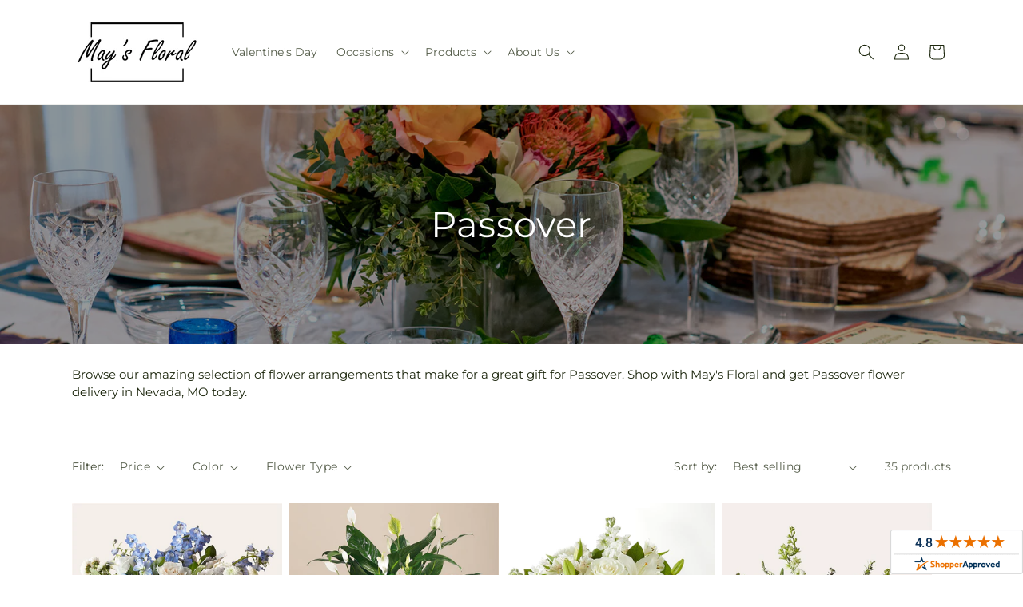

--- FILE ---
content_type: text/javascript;charset=UTF-8
request_url: https://www.shopperapproved.com/widgets/aggregates/18379/Shopify_ZZ_10129709564209_50517056160049.js
body_size: -189
content:

//Write to /var/www/releases/7546_49102e140f871151b67a71fe3ea626837b2abc3a/cached/widgets/aggregates/18379/Shopify_ZZ_10129709564209_50517056160049.js
var sa_cached = false;

var sa_filename = '/widgets/aggregates/18379/Shopify_ZZ_10129709564209_50517056160049.js';
(function(){//No reviews. 0 : 1 
// Cached 2026-01-18 16:21:19



if (typeof(sa_cached) == 'undefined') {
    sa_cached = '1';
}
else {
    sa_cached = (sa_cached) ? '1' : '0';
}
if (typeof(sa_filename) != 'undefined') {
    const sa_this = document.querySelector('script[src*="'+sa_filename+'"]');
    let sa_file = (sa_this) ? sa_this.getAttribute('src'): null;
    if (!sa_file) {
        sa_file = sa_filename;
    }
}
}) ();


--- FILE ---
content_type: text/javascript;charset=UTF-8
request_url: https://www.shopperapproved.com/widgets/aggregates/18379/Shopify_ZZ_10175380848945_50701211894065.js
body_size: -191
content:

//Write to /var/www/releases/7546_49102e140f871151b67a71fe3ea626837b2abc3a/cached/widgets/aggregates/18379/Shopify_ZZ_10175380848945_50701211894065.js
var sa_cached = false;

var sa_filename = '/widgets/aggregates/18379/Shopify_ZZ_10175380848945_50701211894065.js';
(function(){//No reviews. 0 : 1 
// Cached 2026-01-18 16:21:19



if (typeof(sa_cached) == 'undefined') {
    sa_cached = '1';
}
else {
    sa_cached = (sa_cached) ? '1' : '0';
}
if (typeof(sa_filename) != 'undefined') {
    const sa_this = document.querySelector('script[src*="'+sa_filename+'"]');
    let sa_file = (sa_this) ? sa_this.getAttribute('src'): null;
    if (!sa_file) {
        sa_file = sa_filename;
    }
}
}) ();


--- FILE ---
content_type: text/javascript;charset=UTF-8
request_url: https://www.shopperapproved.com/widgets/aggregates/18379/Shopify_ZZ_9292441649457_49573146001713.js
body_size: -187
content:

//Write to /var/www/releases/7546_49102e140f871151b67a71fe3ea626837b2abc3a/cached/widgets/aggregates/18379/Shopify_ZZ_9292441649457_49573146001713.js
var sa_cached = false;

var sa_filename = '/widgets/aggregates/18379/Shopify_ZZ_9292441649457_49573146001713.js';
(function(){//No reviews. 0 : 1 
// Cached 2026-01-18 16:21:19



if (typeof(sa_cached) == 'undefined') {
    sa_cached = '1';
}
else {
    sa_cached = (sa_cached) ? '1' : '0';
}
if (typeof(sa_filename) != 'undefined') {
    const sa_this = document.querySelector('script[src*="'+sa_filename+'"]');
    let sa_file = (sa_this) ? sa_this.getAttribute('src'): null;
    if (!sa_file) {
        sa_file = sa_filename;
    }
}
}) ();


--- FILE ---
content_type: text/javascript;charset=UTF-8
request_url: https://www.shopperapproved.com/widgets/aggregates/18379/Shopify_ZZ_9673800548657_49199704867121.js
body_size: -166
content:

//Write to /var/www/releases/7546_49102e140f871151b67a71fe3ea626837b2abc3a/cached/widgets/aggregates/18379/Shopify_ZZ_9673800548657_49199704867121.js
var sa_cached = false;

var sa_filename = '/widgets/aggregates/18379/Shopify_ZZ_9673800548657_49199704867121.js';
(function(){//No reviews. 0 : 1 
// Cached 2026-01-18 16:09:14



if (typeof(sa_cached) == 'undefined') {
    sa_cached = '1';
}
else {
    sa_cached = (sa_cached) ? '1' : '0';
}
if (typeof(sa_filename) != 'undefined') {
    const sa_this = document.querySelector('script[src*="'+sa_filename+'"]');
    let sa_file = (sa_this) ? sa_this.getAttribute('src'): null;
    if (!sa_file) {
        sa_file = sa_filename;
    }
}
}) ();


--- FILE ---
content_type: text/javascript;charset=UTF-8
request_url: https://www.shopperapproved.com/widgets/aggregates/18379/Shopify_ZZ_8259000795441_44668076556593.js
body_size: -138
content:

//Write to /var/www/releases/7546_49102e140f871151b67a71fe3ea626837b2abc3a/cached/widgets/aggregates/18379/Shopify_ZZ_8259000795441_44668076556593.js
var sa_cached = false;

var sa_filename = '/widgets/aggregates/18379/Shopify_ZZ_8259000795441_44668076556593.js';
(function(){//No reviews. 0 : 1 
// Cached 2026-01-18 15:51:56



if (typeof(sa_cached) == 'undefined') {
    sa_cached = '1';
}
else {
    sa_cached = (sa_cached) ? '1' : '0';
}
if (typeof(sa_filename) != 'undefined') {
    const sa_this = document.querySelector('script[src*="'+sa_filename+'"]');
    let sa_file = (sa_this) ? sa_this.getAttribute('src'): null;
    if (!sa_file) {
        sa_file = sa_filename;
    }
}
}) ();


--- FILE ---
content_type: text/javascript;charset=UTF-8
request_url: https://www.shopperapproved.com/widgets/aggregates/18379/Shopify_ZZ_10175298502961_50700928975153.js
body_size: -189
content:

//Write to /var/www/releases/7546_49102e140f871151b67a71fe3ea626837b2abc3a/cached/widgets/aggregates/18379/Shopify_ZZ_10175298502961_50700928975153.js
var sa_cached = false;

var sa_filename = '/widgets/aggregates/18379/Shopify_ZZ_10175298502961_50700928975153.js';
(function(){//No reviews. 0 : 1 
// Cached 2026-01-18 16:21:19



if (typeof(sa_cached) == 'undefined') {
    sa_cached = '1';
}
else {
    sa_cached = (sa_cached) ? '1' : '0';
}
if (typeof(sa_filename) != 'undefined') {
    const sa_this = document.querySelector('script[src*="'+sa_filename+'"]');
    let sa_file = (sa_this) ? sa_this.getAttribute('src'): null;
    if (!sa_file) {
        sa_file = sa_filename;
    }
}
}) ();


--- FILE ---
content_type: text/javascript;charset=UTF-8
request_url: https://www.shopperapproved.com/widgets/aggregates/18379/Shopify_ZZ_10129634066737_50516859257137.js
body_size: -189
content:

//Write to /var/www/releases/7546_49102e140f871151b67a71fe3ea626837b2abc3a/cached/widgets/aggregates/18379/Shopify_ZZ_10129634066737_50516859257137.js
var sa_cached = false;

var sa_filename = '/widgets/aggregates/18379/Shopify_ZZ_10129634066737_50516859257137.js';
(function(){//No reviews. 0 : 1 
// Cached 2026-01-18 16:21:19



if (typeof(sa_cached) == 'undefined') {
    sa_cached = '1';
}
else {
    sa_cached = (sa_cached) ? '1' : '0';
}
if (typeof(sa_filename) != 'undefined') {
    const sa_this = document.querySelector('script[src*="'+sa_filename+'"]');
    let sa_file = (sa_this) ? sa_this.getAttribute('src'): null;
    if (!sa_file) {
        sa_file = sa_filename;
    }
}
}) ();


--- FILE ---
content_type: text/javascript;charset=UTF-8
request_url: https://www.shopperapproved.com/widgets/aggregates/18379/Shopify_ZZ_10326859678001_51489249263921.js
body_size: -192
content:

//Write to /var/www/releases/7546_49102e140f871151b67a71fe3ea626837b2abc3a/cached/widgets/aggregates/18379/Shopify_ZZ_10326859678001_51489249263921.js
var sa_cached = false;

var sa_filename = '/widgets/aggregates/18379/Shopify_ZZ_10326859678001_51489249263921.js';
(function(){//No reviews. 0 : 1 
// Cached 2026-01-18 16:21:19



if (typeof(sa_cached) == 'undefined') {
    sa_cached = '1';
}
else {
    sa_cached = (sa_cached) ? '1' : '0';
}
if (typeof(sa_filename) != 'undefined') {
    const sa_this = document.querySelector('script[src*="'+sa_filename+'"]');
    let sa_file = (sa_this) ? sa_this.getAttribute('src'): null;
    if (!sa_file) {
        sa_file = sa_filename;
    }
}
}) ();


--- FILE ---
content_type: text/javascript;charset=UTF-8
request_url: https://www.shopperapproved.com/widgets/aggregates/18379/Shopify_ZZ_10318215971121_51458011169073.js
body_size: -193
content:

//Write to /var/www/releases/7546_49102e140f871151b67a71fe3ea626837b2abc3a/cached/widgets/aggregates/18379/Shopify_ZZ_10318215971121_51458011169073.js
var sa_cached = false;

var sa_filename = '/widgets/aggregates/18379/Shopify_ZZ_10318215971121_51458011169073.js';
(function(){//No reviews. 0 : 1 
// Cached 2026-01-18 16:21:19



if (typeof(sa_cached) == 'undefined') {
    sa_cached = '1';
}
else {
    sa_cached = (sa_cached) ? '1' : '0';
}
if (typeof(sa_filename) != 'undefined') {
    const sa_this = document.querySelector('script[src*="'+sa_filename+'"]');
    let sa_file = (sa_this) ? sa_this.getAttribute('src'): null;
    if (!sa_file) {
        sa_file = sa_filename;
    }
}
}) ();


--- FILE ---
content_type: text/javascript;charset=UTF-8
request_url: https://www.shopperapproved.com/widgets/aggregates/18379/Shopify_ZZ_10129642881329_50516885668145.js
body_size: -189
content:

//Write to /var/www/releases/7546_49102e140f871151b67a71fe3ea626837b2abc3a/cached/widgets/aggregates/18379/Shopify_ZZ_10129642881329_50516885668145.js
var sa_cached = false;

var sa_filename = '/widgets/aggregates/18379/Shopify_ZZ_10129642881329_50516885668145.js';
(function(){//No reviews. 0 : 1 
// Cached 2026-01-18 16:21:19



if (typeof(sa_cached) == 'undefined') {
    sa_cached = '1';
}
else {
    sa_cached = (sa_cached) ? '1' : '0';
}
if (typeof(sa_filename) != 'undefined') {
    const sa_this = document.querySelector('script[src*="'+sa_filename+'"]');
    let sa_file = (sa_this) ? sa_this.getAttribute('src'): null;
    if (!sa_file) {
        sa_file = sa_filename;
    }
}
}) ();


--- FILE ---
content_type: text/javascript;charset=UTF-8
request_url: https://www.shopperapproved.com/widgets/aggregates/18379/Shopify_ZZ_8259009315121_44668091760945.js
body_size: -190
content:

//Write to /var/www/releases/7546_49102e140f871151b67a71fe3ea626837b2abc3a/cached/widgets/aggregates/18379/Shopify_ZZ_8259009315121_44668091760945.js
var sa_cached = false;

var sa_filename = '/widgets/aggregates/18379/Shopify_ZZ_8259009315121_44668091760945.js';
(function(){//No reviews. 0 : 1 
// Cached 2026-01-18 16:21:19



if (typeof(sa_cached) == 'undefined') {
    sa_cached = '1';
}
else {
    sa_cached = (sa_cached) ? '1' : '0';
}
if (typeof(sa_filename) != 'undefined') {
    const sa_this = document.querySelector('script[src*="'+sa_filename+'"]');
    let sa_file = (sa_this) ? sa_this.getAttribute('src'): null;
    if (!sa_file) {
        sa_file = sa_filename;
    }
}
}) ();


--- FILE ---
content_type: text/javascript;charset=UTF-8
request_url: https://www.shopperapproved.com/widgets/aggregates/18379/Shopify_ZZ_10509454639409_52288015958321.js
body_size: -166
content:

//Write to /var/www/releases/7546_49102e140f871151b67a71fe3ea626837b2abc3a/cached/widgets/aggregates/18379/Shopify_ZZ_10509454639409_52288015958321.js
var sa_cached = false;

var sa_filename = '/widgets/aggregates/18379/Shopify_ZZ_10509454639409_52288015958321.js';
(function(){//No reviews. 0 : 1 
// Cached 2026-01-18 16:21:19



if (typeof(sa_cached) == 'undefined') {
    sa_cached = '1';
}
else {
    sa_cached = (sa_cached) ? '1' : '0';
}
if (typeof(sa_filename) != 'undefined') {
    const sa_this = document.querySelector('script[src*="'+sa_filename+'"]');
    let sa_file = (sa_this) ? sa_this.getAttribute('src'): null;
    if (!sa_file) {
        sa_file = sa_filename;
    }
}
}) ();


--- FILE ---
content_type: text/javascript;charset=UTF-8
request_url: https://www.shopperapproved.com/widgets/aggregates/18379/Shopify_ZZ_10161799725361_50660279419185.js
body_size: -183
content:

//Write to /var/www/releases/7546_49102e140f871151b67a71fe3ea626837b2abc3a/cached/widgets/aggregates/18379/Shopify_ZZ_10161799725361_50660279419185.js
var sa_cached = false;

var sa_filename = '/widgets/aggregates/18379/Shopify_ZZ_10161799725361_50660279419185.js';
(function(){//No reviews. 0 : 1 
// Cached 2026-01-18 16:21:19



if (typeof(sa_cached) == 'undefined') {
    sa_cached = '1';
}
else {
    sa_cached = (sa_cached) ? '1' : '0';
}
if (typeof(sa_filename) != 'undefined') {
    const sa_this = document.querySelector('script[src*="'+sa_filename+'"]');
    let sa_file = (sa_this) ? sa_this.getAttribute('src'): null;
    if (!sa_file) {
        sa_file = sa_filename;
    }
}
}) ();


--- FILE ---
content_type: text/javascript;charset=UTF-8
request_url: https://www.shopperapproved.com/widgets/aggregates/18379/Shopify_ZZ_10175448285489_50701441204529.js
body_size: -190
content:

//Write to /var/www/releases/7546_49102e140f871151b67a71fe3ea626837b2abc3a/cached/widgets/aggregates/18379/Shopify_ZZ_10175448285489_50701441204529.js
var sa_cached = false;

var sa_filename = '/widgets/aggregates/18379/Shopify_ZZ_10175448285489_50701441204529.js';
(function(){//No reviews. 0 : 1 
// Cached 2026-01-18 16:21:19



if (typeof(sa_cached) == 'undefined') {
    sa_cached = '1';
}
else {
    sa_cached = (sa_cached) ? '1' : '0';
}
if (typeof(sa_filename) != 'undefined') {
    const sa_this = document.querySelector('script[src*="'+sa_filename+'"]');
    let sa_file = (sa_this) ? sa_this.getAttribute('src'): null;
    if (!sa_file) {
        sa_file = sa_filename;
    }
}
}) ();


--- FILE ---
content_type: text/javascript;charset=UTF-8
request_url: https://www.shopperapproved.com/widgets/aggregates/18379/Shopify_ZZ_10129711661361_50517063434545.js
body_size: -190
content:

//Write to /var/www/releases/7546_49102e140f871151b67a71fe3ea626837b2abc3a/cached/widgets/aggregates/18379/Shopify_ZZ_10129711661361_50517063434545.js
var sa_cached = false;

var sa_filename = '/widgets/aggregates/18379/Shopify_ZZ_10129711661361_50517063434545.js';
(function(){//No reviews. 0 : 1 
// Cached 2026-01-18 16:21:19



if (typeof(sa_cached) == 'undefined') {
    sa_cached = '1';
}
else {
    sa_cached = (sa_cached) ? '1' : '0';
}
if (typeof(sa_filename) != 'undefined') {
    const sa_this = document.querySelector('script[src*="'+sa_filename+'"]');
    let sa_file = (sa_this) ? sa_this.getAttribute('src'): null;
    if (!sa_file) {
        sa_file = sa_filename;
    }
}
}) ();


--- FILE ---
content_type: text/javascript;charset=UTF-8
request_url: https://www.shopperapproved.com/widgets/aggregates/18379/Shopify_ZZ_10129698521393_50517014577457.js
body_size: -189
content:

//Write to /var/www/releases/7546_49102e140f871151b67a71fe3ea626837b2abc3a/cached/widgets/aggregates/18379/Shopify_ZZ_10129698521393_50517014577457.js
var sa_cached = false;

var sa_filename = '/widgets/aggregates/18379/Shopify_ZZ_10129698521393_50517014577457.js';
(function(){//No reviews. 0 : 1 
// Cached 2026-01-18 16:21:19



if (typeof(sa_cached) == 'undefined') {
    sa_cached = '1';
}
else {
    sa_cached = (sa_cached) ? '1' : '0';
}
if (typeof(sa_filename) != 'undefined') {
    const sa_this = document.querySelector('script[src*="'+sa_filename+'"]');
    let sa_file = (sa_this) ? sa_this.getAttribute('src'): null;
    if (!sa_file) {
        sa_file = sa_filename;
    }
}
}) ();
